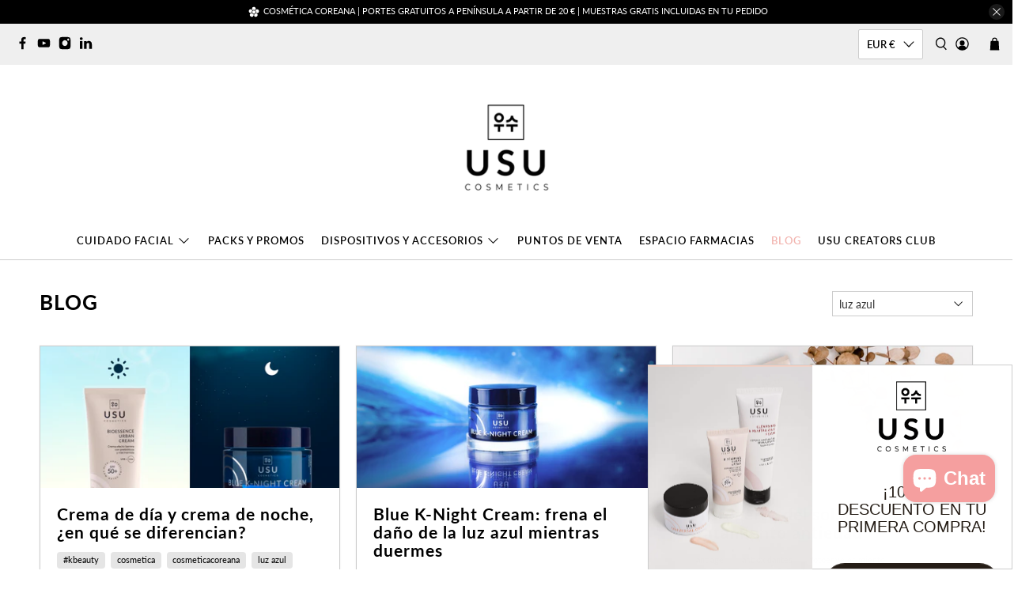

--- FILE ---
content_type: application/javascript
request_url: https://cdn.cartsguru.io/636e6f18-82c2-4763-92fa-cf0f6c0eaf2e/c.js?shop=usucosmetics.myshopify.com
body_size: 119
content:
(function() {const cg_tag = document.createElement("script");cg_tag.src="https://cdn.cartsguru.io/636e6f18-82c2-4763-92fa-cf0f6c0eaf2e/t.js?v=1681211032940";cg_tag.async=true;cg_tag.defer=true;document.getElementsByTagName("body")[0].appendChild(cg_tag);})();

--- FILE ---
content_type: application/x-javascript
request_url: https://app.cart-bot.net/public/status/shop/usucosmetics.myshopify.com.js?1768972936
body_size: -321
content:
var giftbee_settings_updated='1721027339c';